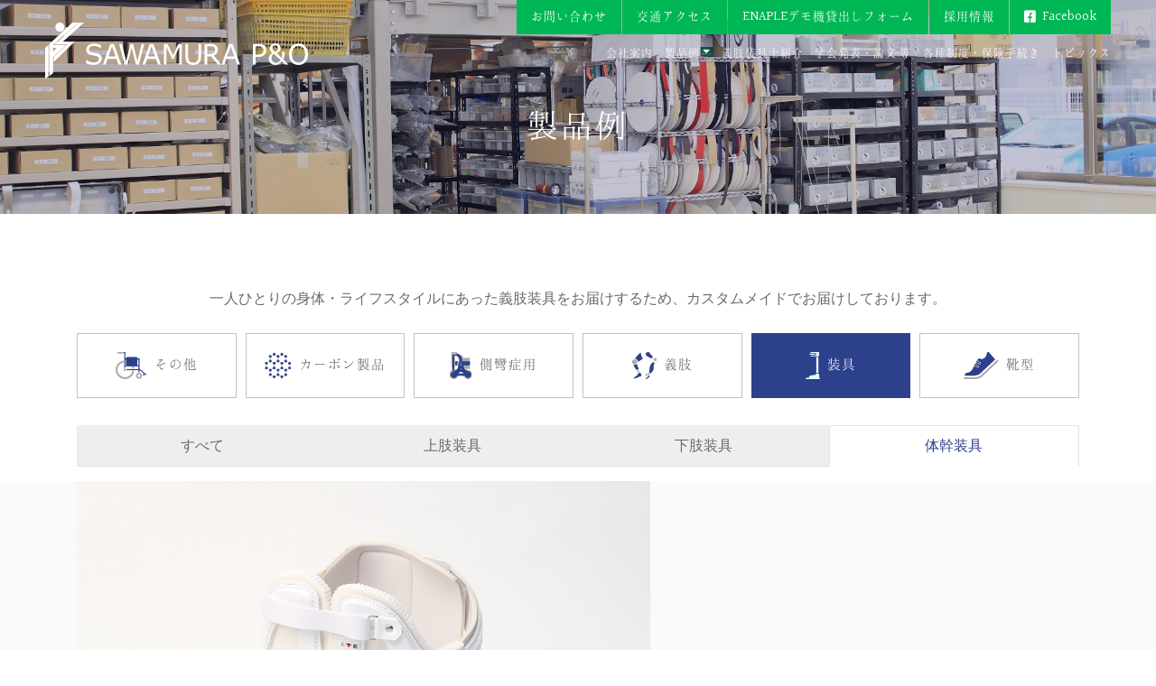

--- FILE ---
content_type: text/html; charset=UTF-8
request_url: https://www.sawamuragishi.jp/items/category/trunk
body_size: 10091
content:
<!DOCTYPE html>
<html lang="ja">
<head>
	<meta charset="UTF-8">
	<meta name="viewport" content="width=device-width, initial-scale=1, shrink-to-fit=no">
	<link rel="profile" href="http://gmpg.org/xfn/11">
	<title>体幹装具 &#8211; 株式会社澤村義肢製作所</title>
<meta name='robots' content='max-image-preview:large' />
<link rel='dns-prefetch' href='//fonts.googleapis.com' />
<link rel="alternate" type="application/rss+xml" title="株式会社澤村義肢製作所 &raquo; フィード" href="https://www.sawamuragishi.jp/feed" />
<link rel="alternate" type="application/rss+xml" title="株式会社澤村義肢製作所 &raquo; コメントフィード" href="https://www.sawamuragishi.jp/comments/feed" />
<link rel="alternate" type="application/rss+xml" title="株式会社澤村義肢製作所 &raquo; 体幹装具 製品カテゴリ のフィード" href="https://www.sawamuragishi.jp/items/category/trunk/feed" />
<script type="text/javascript">
window._wpemojiSettings = {"baseUrl":"https:\/\/s.w.org\/images\/core\/emoji\/14.0.0\/72x72\/","ext":".png","svgUrl":"https:\/\/s.w.org\/images\/core\/emoji\/14.0.0\/svg\/","svgExt":".svg","source":{"concatemoji":"https:\/\/www.sawamuragishi.jp\/wp-includes\/js\/wp-emoji-release.min.js?ver=6.1.9"}};
/*! This file is auto-generated */
!function(e,a,t){var n,r,o,i=a.createElement("canvas"),p=i.getContext&&i.getContext("2d");function s(e,t){var a=String.fromCharCode,e=(p.clearRect(0,0,i.width,i.height),p.fillText(a.apply(this,e),0,0),i.toDataURL());return p.clearRect(0,0,i.width,i.height),p.fillText(a.apply(this,t),0,0),e===i.toDataURL()}function c(e){var t=a.createElement("script");t.src=e,t.defer=t.type="text/javascript",a.getElementsByTagName("head")[0].appendChild(t)}for(o=Array("flag","emoji"),t.supports={everything:!0,everythingExceptFlag:!0},r=0;r<o.length;r++)t.supports[o[r]]=function(e){if(p&&p.fillText)switch(p.textBaseline="top",p.font="600 32px Arial",e){case"flag":return s([127987,65039,8205,9895,65039],[127987,65039,8203,9895,65039])?!1:!s([55356,56826,55356,56819],[55356,56826,8203,55356,56819])&&!s([55356,57332,56128,56423,56128,56418,56128,56421,56128,56430,56128,56423,56128,56447],[55356,57332,8203,56128,56423,8203,56128,56418,8203,56128,56421,8203,56128,56430,8203,56128,56423,8203,56128,56447]);case"emoji":return!s([129777,127995,8205,129778,127999],[129777,127995,8203,129778,127999])}return!1}(o[r]),t.supports.everything=t.supports.everything&&t.supports[o[r]],"flag"!==o[r]&&(t.supports.everythingExceptFlag=t.supports.everythingExceptFlag&&t.supports[o[r]]);t.supports.everythingExceptFlag=t.supports.everythingExceptFlag&&!t.supports.flag,t.DOMReady=!1,t.readyCallback=function(){t.DOMReady=!0},t.supports.everything||(n=function(){t.readyCallback()},a.addEventListener?(a.addEventListener("DOMContentLoaded",n,!1),e.addEventListener("load",n,!1)):(e.attachEvent("onload",n),a.attachEvent("onreadystatechange",function(){"complete"===a.readyState&&t.readyCallback()})),(e=t.source||{}).concatemoji?c(e.concatemoji):e.wpemoji&&e.twemoji&&(c(e.twemoji),c(e.wpemoji)))}(window,document,window._wpemojiSettings);
</script>
<style type="text/css">
img.wp-smiley,
img.emoji {
	display: inline !important;
	border: none !important;
	box-shadow: none !important;
	height: 1em !important;
	width: 1em !important;
	margin: 0 0.07em !important;
	vertical-align: -0.1em !important;
	background: none !important;
	padding: 0 !important;
}
</style>
	<link rel='stylesheet' id='wp-block-library-css' href='https://www.sawamuragishi.jp/wp-includes/css/dist/block-library/style.min.css?ver=6.1.9' type='text/css' media='all' />
<style id='safe-svg-svg-icon-style-inline-css' type='text/css'>
.safe-svg-cover{text-align:center}.safe-svg-cover .safe-svg-inside{display:inline-block;max-width:100%}.safe-svg-cover svg{height:100%;max-height:100%;max-width:100%;width:100%}

</style>
<link rel='stylesheet' id='classic-theme-styles-css' href='https://www.sawamuragishi.jp/wp-includes/css/classic-themes.min.css?ver=1' type='text/css' media='all' />
<style id='global-styles-inline-css' type='text/css'>
body{--wp--preset--color--black: #000000;--wp--preset--color--cyan-bluish-gray: #abb8c3;--wp--preset--color--white: #fff;--wp--preset--color--pale-pink: #f78da7;--wp--preset--color--vivid-red: #cf2e2e;--wp--preset--color--luminous-vivid-orange: #ff6900;--wp--preset--color--luminous-vivid-amber: #fcb900;--wp--preset--color--light-green-cyan: #7bdcb5;--wp--preset--color--vivid-green-cyan: #00d084;--wp--preset--color--pale-cyan-blue: #8ed1fc;--wp--preset--color--vivid-cyan-blue: #0693e3;--wp--preset--color--vivid-purple: #9b51e0;--wp--preset--color--blue: #007bff;--wp--preset--color--indigo: #6610f2;--wp--preset--color--purple: #5533ff;--wp--preset--color--pink: #e83e8c;--wp--preset--color--red: #dc3545;--wp--preset--color--orange: #fd7e14;--wp--preset--color--yellow: #ffc107;--wp--preset--color--green: #28a745;--wp--preset--color--teal: #20c997;--wp--preset--color--cyan: #17a2b8;--wp--preset--color--gray: #6c757d;--wp--preset--color--gray-dark: #343a40;--wp--preset--gradient--vivid-cyan-blue-to-vivid-purple: linear-gradient(135deg,rgba(6,147,227,1) 0%,rgb(155,81,224) 100%);--wp--preset--gradient--light-green-cyan-to-vivid-green-cyan: linear-gradient(135deg,rgb(122,220,180) 0%,rgb(0,208,130) 100%);--wp--preset--gradient--luminous-vivid-amber-to-luminous-vivid-orange: linear-gradient(135deg,rgba(252,185,0,1) 0%,rgba(255,105,0,1) 100%);--wp--preset--gradient--luminous-vivid-orange-to-vivid-red: linear-gradient(135deg,rgba(255,105,0,1) 0%,rgb(207,46,46) 100%);--wp--preset--gradient--very-light-gray-to-cyan-bluish-gray: linear-gradient(135deg,rgb(238,238,238) 0%,rgb(169,184,195) 100%);--wp--preset--gradient--cool-to-warm-spectrum: linear-gradient(135deg,rgb(74,234,220) 0%,rgb(151,120,209) 20%,rgb(207,42,186) 40%,rgb(238,44,130) 60%,rgb(251,105,98) 80%,rgb(254,248,76) 100%);--wp--preset--gradient--blush-light-purple: linear-gradient(135deg,rgb(255,206,236) 0%,rgb(152,150,240) 100%);--wp--preset--gradient--blush-bordeaux: linear-gradient(135deg,rgb(254,205,165) 0%,rgb(254,45,45) 50%,rgb(107,0,62) 100%);--wp--preset--gradient--luminous-dusk: linear-gradient(135deg,rgb(255,203,112) 0%,rgb(199,81,192) 50%,rgb(65,88,208) 100%);--wp--preset--gradient--pale-ocean: linear-gradient(135deg,rgb(255,245,203) 0%,rgb(182,227,212) 50%,rgb(51,167,181) 100%);--wp--preset--gradient--electric-grass: linear-gradient(135deg,rgb(202,248,128) 0%,rgb(113,206,126) 100%);--wp--preset--gradient--midnight: linear-gradient(135deg,rgb(2,3,129) 0%,rgb(40,116,252) 100%);--wp--preset--duotone--dark-grayscale: url('#wp-duotone-dark-grayscale');--wp--preset--duotone--grayscale: url('#wp-duotone-grayscale');--wp--preset--duotone--purple-yellow: url('#wp-duotone-purple-yellow');--wp--preset--duotone--blue-red: url('#wp-duotone-blue-red');--wp--preset--duotone--midnight: url('#wp-duotone-midnight');--wp--preset--duotone--magenta-yellow: url('#wp-duotone-magenta-yellow');--wp--preset--duotone--purple-green: url('#wp-duotone-purple-green');--wp--preset--duotone--blue-orange: url('#wp-duotone-blue-orange');--wp--preset--font-size--small: 13px;--wp--preset--font-size--medium: 20px;--wp--preset--font-size--large: 36px;--wp--preset--font-size--x-large: 42px;--wp--preset--spacing--20: 0.44rem;--wp--preset--spacing--30: 0.67rem;--wp--preset--spacing--40: 1rem;--wp--preset--spacing--50: 1.5rem;--wp--preset--spacing--60: 2.25rem;--wp--preset--spacing--70: 3.38rem;--wp--preset--spacing--80: 5.06rem;}:where(.is-layout-flex){gap: 0.5em;}body .is-layout-flow > .alignleft{float: left;margin-inline-start: 0;margin-inline-end: 2em;}body .is-layout-flow > .alignright{float: right;margin-inline-start: 2em;margin-inline-end: 0;}body .is-layout-flow > .aligncenter{margin-left: auto !important;margin-right: auto !important;}body .is-layout-constrained > .alignleft{float: left;margin-inline-start: 0;margin-inline-end: 2em;}body .is-layout-constrained > .alignright{float: right;margin-inline-start: 2em;margin-inline-end: 0;}body .is-layout-constrained > .aligncenter{margin-left: auto !important;margin-right: auto !important;}body .is-layout-constrained > :where(:not(.alignleft):not(.alignright):not(.alignfull)){max-width: var(--wp--style--global--content-size);margin-left: auto !important;margin-right: auto !important;}body .is-layout-constrained > .alignwide{max-width: var(--wp--style--global--wide-size);}body .is-layout-flex{display: flex;}body .is-layout-flex{flex-wrap: wrap;align-items: center;}body .is-layout-flex > *{margin: 0;}:where(.wp-block-columns.is-layout-flex){gap: 2em;}.has-black-color{color: var(--wp--preset--color--black) !important;}.has-cyan-bluish-gray-color{color: var(--wp--preset--color--cyan-bluish-gray) !important;}.has-white-color{color: var(--wp--preset--color--white) !important;}.has-pale-pink-color{color: var(--wp--preset--color--pale-pink) !important;}.has-vivid-red-color{color: var(--wp--preset--color--vivid-red) !important;}.has-luminous-vivid-orange-color{color: var(--wp--preset--color--luminous-vivid-orange) !important;}.has-luminous-vivid-amber-color{color: var(--wp--preset--color--luminous-vivid-amber) !important;}.has-light-green-cyan-color{color: var(--wp--preset--color--light-green-cyan) !important;}.has-vivid-green-cyan-color{color: var(--wp--preset--color--vivid-green-cyan) !important;}.has-pale-cyan-blue-color{color: var(--wp--preset--color--pale-cyan-blue) !important;}.has-vivid-cyan-blue-color{color: var(--wp--preset--color--vivid-cyan-blue) !important;}.has-vivid-purple-color{color: var(--wp--preset--color--vivid-purple) !important;}.has-black-background-color{background-color: var(--wp--preset--color--black) !important;}.has-cyan-bluish-gray-background-color{background-color: var(--wp--preset--color--cyan-bluish-gray) !important;}.has-white-background-color{background-color: var(--wp--preset--color--white) !important;}.has-pale-pink-background-color{background-color: var(--wp--preset--color--pale-pink) !important;}.has-vivid-red-background-color{background-color: var(--wp--preset--color--vivid-red) !important;}.has-luminous-vivid-orange-background-color{background-color: var(--wp--preset--color--luminous-vivid-orange) !important;}.has-luminous-vivid-amber-background-color{background-color: var(--wp--preset--color--luminous-vivid-amber) !important;}.has-light-green-cyan-background-color{background-color: var(--wp--preset--color--light-green-cyan) !important;}.has-vivid-green-cyan-background-color{background-color: var(--wp--preset--color--vivid-green-cyan) !important;}.has-pale-cyan-blue-background-color{background-color: var(--wp--preset--color--pale-cyan-blue) !important;}.has-vivid-cyan-blue-background-color{background-color: var(--wp--preset--color--vivid-cyan-blue) !important;}.has-vivid-purple-background-color{background-color: var(--wp--preset--color--vivid-purple) !important;}.has-black-border-color{border-color: var(--wp--preset--color--black) !important;}.has-cyan-bluish-gray-border-color{border-color: var(--wp--preset--color--cyan-bluish-gray) !important;}.has-white-border-color{border-color: var(--wp--preset--color--white) !important;}.has-pale-pink-border-color{border-color: var(--wp--preset--color--pale-pink) !important;}.has-vivid-red-border-color{border-color: var(--wp--preset--color--vivid-red) !important;}.has-luminous-vivid-orange-border-color{border-color: var(--wp--preset--color--luminous-vivid-orange) !important;}.has-luminous-vivid-amber-border-color{border-color: var(--wp--preset--color--luminous-vivid-amber) !important;}.has-light-green-cyan-border-color{border-color: var(--wp--preset--color--light-green-cyan) !important;}.has-vivid-green-cyan-border-color{border-color: var(--wp--preset--color--vivid-green-cyan) !important;}.has-pale-cyan-blue-border-color{border-color: var(--wp--preset--color--pale-cyan-blue) !important;}.has-vivid-cyan-blue-border-color{border-color: var(--wp--preset--color--vivid-cyan-blue) !important;}.has-vivid-purple-border-color{border-color: var(--wp--preset--color--vivid-purple) !important;}.has-vivid-cyan-blue-to-vivid-purple-gradient-background{background: var(--wp--preset--gradient--vivid-cyan-blue-to-vivid-purple) !important;}.has-light-green-cyan-to-vivid-green-cyan-gradient-background{background: var(--wp--preset--gradient--light-green-cyan-to-vivid-green-cyan) !important;}.has-luminous-vivid-amber-to-luminous-vivid-orange-gradient-background{background: var(--wp--preset--gradient--luminous-vivid-amber-to-luminous-vivid-orange) !important;}.has-luminous-vivid-orange-to-vivid-red-gradient-background{background: var(--wp--preset--gradient--luminous-vivid-orange-to-vivid-red) !important;}.has-very-light-gray-to-cyan-bluish-gray-gradient-background{background: var(--wp--preset--gradient--very-light-gray-to-cyan-bluish-gray) !important;}.has-cool-to-warm-spectrum-gradient-background{background: var(--wp--preset--gradient--cool-to-warm-spectrum) !important;}.has-blush-light-purple-gradient-background{background: var(--wp--preset--gradient--blush-light-purple) !important;}.has-blush-bordeaux-gradient-background{background: var(--wp--preset--gradient--blush-bordeaux) !important;}.has-luminous-dusk-gradient-background{background: var(--wp--preset--gradient--luminous-dusk) !important;}.has-pale-ocean-gradient-background{background: var(--wp--preset--gradient--pale-ocean) !important;}.has-electric-grass-gradient-background{background: var(--wp--preset--gradient--electric-grass) !important;}.has-midnight-gradient-background{background: var(--wp--preset--gradient--midnight) !important;}.has-small-font-size{font-size: var(--wp--preset--font-size--small) !important;}.has-medium-font-size{font-size: var(--wp--preset--font-size--medium) !important;}.has-large-font-size{font-size: var(--wp--preset--font-size--large) !important;}.has-x-large-font-size{font-size: var(--wp--preset--font-size--x-large) !important;}
.wp-block-navigation a:where(:not(.wp-element-button)){color: inherit;}
:where(.wp-block-columns.is-layout-flex){gap: 2em;}
.wp-block-pullquote{font-size: 1.5em;line-height: 1.6;}
</style>
<link rel='stylesheet' id='swpm.common-css' href='https://www.sawamuragishi.jp/wp-content/plugins/simple-membership/css/swpm.common.css?ver=4.6.9' type='text/css' media='all' />
<link rel='stylesheet' id='woocommerce-layout-css' href='https://www.sawamuragishi.jp/wp-content/plugins/woocommerce/assets/css/woocommerce-layout.css?ver=4.0.4' type='text/css' media='all' />
<style id='woocommerce-layout-inline-css' type='text/css'>

	.infinite-scroll .woocommerce-pagination {
		display: none;
	}
</style>
<link rel='stylesheet' id='woocommerce-smallscreen-css' href='https://www.sawamuragishi.jp/wp-content/plugins/woocommerce/assets/css/woocommerce-smallscreen.css?ver=4.0.4' type='text/css' media='only screen and (max-width: 768px)' />
<link rel='stylesheet' id='woocommerce-general-css' href='https://www.sawamuragishi.jp/wp-content/plugins/woocommerce/assets/css/woocommerce.css?ver=4.0.4' type='text/css' media='all' />
<style id='woocommerce-inline-inline-css' type='text/css'>
.woocommerce form .form-row .required { visibility: visible; }
</style>
<link rel='stylesheet' id='fontawesome-css-6-css' href='https://www.sawamuragishi.jp/wp-content/plugins/wp-font-awesome/font-awesome/css/fontawesome-all.min.css?ver=1.8.0' type='text/css' media='all' />
<link rel='stylesheet' id='fontawesome-css-4-css' href='https://www.sawamuragishi.jp/wp-content/plugins/wp-font-awesome/font-awesome/css/v4-shims.min.css?ver=1.8.0' type='text/css' media='all' />
<link rel='stylesheet' id='wc-memberships-frontend-css' href='https://www.sawamuragishi.jp/wp-content/plugins/woocommerce-memberships/assets/css/frontend/wc-memberships-frontend.min.css?ver=1.14.0' type='text/css' media='all' />
<link rel='stylesheet' id='child-understrap-styles-css' href='https://www.sawamuragishi.jp/wp-content/themes/understrap-child/css/child-theme.min.css?ver=0.5.3' type='text/css' media='all' />
<link rel='stylesheet' id='font-google-css' href='https://fonts.googleapis.com/css?family=Halant&#038;display=swap&#038;ver=6.1.9' type='text/css' media='all' />
<link rel='stylesheet' id='flexslider-css-css' href='https://www.sawamuragishi.jp/wp-content/plugins/ml-slider/assets/sliders/flexslider/flexslider.css?ver=0.5.3' type='text/css' media='all' />
<script type='text/javascript' src='https://www.sawamuragishi.jp/wp-includes/js/jquery/jquery.min.js?ver=3.6.1' id='jquery-core-js'></script>
<script type='text/javascript' src='https://www.sawamuragishi.jp/wp-includes/js/jquery/jquery-migrate.min.js?ver=3.3.2' id='jquery-migrate-js'></script>
<script type='text/javascript' src='https://www.sawamuragishi.jp/wp-content/plugins/ml-slider/assets/sliders/flexslider/jquery.flexslider.min.js?ver=0.5.3' id='flexslider-script-js'></script>
<script type='text/javascript' src='https://www.sawamuragishi.jp/wp-content/themes/understrap-child/js/custom.js?ver=6.1.9' id='custom-scripts-js'></script>
<link rel="https://api.w.org/" href="https://www.sawamuragishi.jp/wp-json/" /><link rel="alternate" type="application/json" href="https://www.sawamuragishi.jp/wp-json/wp/v2/item_category/39" /><link rel="EditURI" type="application/rsd+xml" title="RSD" href="https://www.sawamuragishi.jp/xmlrpc.php?rsd" />
<link rel="wlwmanifest" type="application/wlwmanifest+xml" href="https://www.sawamuragishi.jp/wp-includes/wlwmanifest.xml" />
<meta name="generator" content="WordPress 6.1.9" />
<meta name="generator" content="WooCommerce 4.0.4" />

		<!-- GA Google Analytics @ https://m0n.co/ga -->
		<script>
			(function(i,s,o,g,r,a,m){i['GoogleAnalyticsObject']=r;i[r]=i[r]||function(){
			(i[r].q=i[r].q||[]).push(arguments)},i[r].l=1*new Date();a=s.createElement(o),
			m=s.getElementsByTagName(o)[0];a.async=1;a.src=g;m.parentNode.insertBefore(a,m)
			})(window,document,'script','https://www.google-analytics.com/analytics.js','ga');
			ga('create', 'UA-5941494-1', 'auto');
			ga('send', 'pageview');
		</script>

	<meta name="mobile-web-app-capable" content="yes">
<meta name="apple-mobile-web-app-capable" content="yes">
<meta name="apple-mobile-web-app-title" content="株式会社澤村義肢製作所 - ">
	<noscript><style>.woocommerce-product-gallery{ opacity: 1 !important; }</style></noscript>
	<style type="text/css">.blue-message {
background: none repeat scroll 0 0 #3399ff;
color: #ffffff;
text-shadow: none;
font-size: 14px;
line-height: 24px;
padding: 10px;
}.green-message {
background: none repeat scroll 0 0 #8cc14c;
color: #ffffff;
text-shadow: none;
font-size: 14px;
line-height: 24px;
padding: 10px;
}.orange-message {
background: none repeat scroll 0 0 #faa732;
color: #ffffff;
text-shadow: none;
font-size: 14px;
line-height: 24px;
padding: 10px;
}.red-message {
background: none repeat scroll 0 0 #da4d31;
color: #ffffff;
text-shadow: none;
font-size: 14px;
line-height: 24px;
padding: 10px;
}.grey-message {
background: none repeat scroll 0 0 #53555c;
color: #ffffff;
text-shadow: none;
font-size: 14px;
line-height: 24px;
padding: 10px;
}.left-block {
background: none repeat scroll 0 0px, radial-gradient(ellipse at center center, #ffffff 0%, #f2f2f2 100%) repeat scroll 0 0 rgba(0, 0, 0, 0);
color: #8b8e97;
padding: 10px;
margin: 10px;
float: left;
}.right-block {
background: none repeat scroll 0 0px, radial-gradient(ellipse at center center, #ffffff 0%, #f2f2f2 100%) repeat scroll 0 0 rgba(0, 0, 0, 0);
color: #8b8e97;
padding: 10px;
margin: 10px;
float: right;
}.blockquotes {
background: none;
border-left: 5px solid #f1f1f1;
color: #8B8E97;
font-size: 14px;
font-style: italic;
line-height: 22px;
padding-left: 15px;
padding: 10px;
width: 60%;
float: left;
}</style>
<!-- Jetpack Open Graph Tags -->
<meta property="og:type" content="website" />
<meta property="og:title" content="体幹装具 &#8211; 株式会社澤村義肢製作所" />
<meta property="og:url" content="https://www.sawamuragishi.jp/items/category/trunk" />
<meta property="og:site_name" content="株式会社澤村義肢製作所" />
<meta property="og:image" content="https://www.sawamuragishi.jp/wp-content/uploads/2019/09/cropped-logomark.png" />
<meta property="og:image:width" content="512" />
<meta property="og:image:height" content="512" />
<meta property="og:image:alt" content="" />
<meta property="og:locale" content="ja_JP" />

<!-- End Jetpack Open Graph Tags -->
<link rel="icon" href="https://www.sawamuragishi.jp/wp-content/uploads/2019/09/cropped-logomark-32x32.png" sizes="32x32" />
<link rel="icon" href="https://www.sawamuragishi.jp/wp-content/uploads/2019/09/cropped-logomark-192x192.png" sizes="192x192" />
<link rel="apple-touch-icon" href="https://www.sawamuragishi.jp/wp-content/uploads/2019/09/cropped-logomark-180x180.png" />
<meta name="msapplication-TileImage" content="https://www.sawamuragishi.jp/wp-content/uploads/2019/09/cropped-logomark-270x270.png" />
		<style type="text/css" id="wp-custom-css">
			.home-other .wp-block-image img{
	    display: none;
}		</style>
		</head>

<body class="archive tax-item_category term-trunk term-39 wp-custom-logo wp-embed-responsive woocommerce-no-js metaslider-plugin group-blog hfeed understrap-has-sidebar">

<div class="site" id="page">

	<!-- ******************* The Navbar Area ******************* -->
	<div id="wrapper-navbar" itemscope itemtype="http://schema.org/WebSite">

		<a class="skip-link sr-only sr-only-focusable" href="#content">コンテンツへスキップ</a>

		<nav class="navbar navbar-expand-md navbar-dark" id="nav-header-function">
                                           
                            <div id="function_wrapper" class="collapse navbar-collapse"><ul id="header_function" class="navbar-nav ml-auto"><li itemscope="itemscope" itemtype="https://www.schema.org/SiteNavigationElement" id="menu-item-1456" class="menu-item menu-item-type-post_type menu-item-object-page menu-item-1456 nav-item"><a title="お問い合わせ" href="https://www.sawamuragishi.jp/contact" class="nav-link">お問い合わせ</a></li>
<li itemscope="itemscope" itemtype="https://www.schema.org/SiteNavigationElement" id="menu-item-1457" class="menu-item menu-item-type-post_type menu-item-object-page menu-item-1457 nav-item"><a title="交通アクセス" href="https://www.sawamuragishi.jp/access" class="nav-link">交通アクセス</a></li>
<li itemscope="itemscope" itemtype="https://www.schema.org/SiteNavigationElement" id="menu-item-530" class="menu-item menu-item-type-custom menu-item-object-custom menu-item-530 nav-item"><a title="ENAPLEデモ機貸出しフォーム" href="/enaple" class="nav-link">ENAPLEデモ機貸出しフォーム</a></li>
<li itemscope="itemscope" itemtype="https://www.schema.org/SiteNavigationElement" id="menu-item-142" class="menu-item menu-item-type-post_type menu-item-object-page menu-item-142 nav-item"><a title="採用情報" href="https://www.sawamuragishi.jp/recruit" class="nav-link">採用情報</a></li>
<li itemscope="itemscope" itemtype="https://www.schema.org/SiteNavigationElement" id="menu-item-1397" class="menu-item menu-item-type-custom menu-item-object-custom menu-item-1397 nav-item"><a title="Facebook" target="_blank" rel="noopener noreferrer" href="https://www.facebook.com/sawamuraprosthetics/" class="nav-link">Facebook</a></li>
</ul></div>                            </nav>
		<nav class="navbar navbar-expand-md" id="header-menu">

							<!-- Your site title as branding in the menu -->
					<a href="https://www.sawamuragishi.jp/" class="navbar-brand custom-logo-link" rel="home"><img width="291" height="61" src="https://www.sawamuragishi.jp/wp-content/uploads/2019/09/logo.svg" class="img-fluid" alt="株式会社澤村義肢製作所" decoding="async" /></a><!-- end custom logo -->

				<button class="navbar-toggler" type="button" data-toggle="collapse" data-target="#navbarNavDropdown" aria-controls="navbarNavDropdown" aria-expanded="false" aria-label="ナビゲーション切り替え">
					<span class="navbar-toggler-icon"></span>
				</button>

				<!-- The WordPress Menu goes here -->
				<div id="navbarNavDropdown" class="collapse navbar-collapse"><ul id="main-menu" class="navbar-nav ml-auto"><li itemscope="itemscope" itemtype="https://www.schema.org/SiteNavigationElement" id="menu-item-107" class="menu-item menu-item-type-post_type menu-item-object-page menu-item-107 nav-item"><a title="会社案内" href="https://www.sawamuragishi.jp/company" class="nav-link">会社案内</a></li>
<li itemscope="itemscope" itemtype="https://www.schema.org/SiteNavigationElement" id="menu-item-441" class="menu-item menu-item-type-post_type_archive menu-item-object-items menu-item-has-children dropdown menu-item-441 nav-item"><a title="製品例" href="#" data-toggle="dropdown" data-bs-toggle="dropdown" aria-haspopup="true" aria-expanded="false" class="dropdown-toggle nav-link" id="menu-item-dropdown-441">製品例</a>
<ul class="dropdown-menu" aria-labelledby="menu-item-dropdown-441" >
	<li itemscope="itemscope" itemtype="https://www.schema.org/SiteNavigationElement" id="menu-item-428" class="menu-item menu-item-type-taxonomy menu-item-object-item_category menu-item-428 nav-item"><a title="義肢" href="https://www.sawamuragishi.jp/items/category/prosthetics" class="dropdown-item">義肢</a></li>
	<li itemscope="itemscope" itemtype="https://www.schema.org/SiteNavigationElement" id="menu-item-429" class="menu-item menu-item-type-taxonomy menu-item-object-item_category current-item_category-ancestor menu-item-429 nav-item"><a title="装具" href="https://www.sawamuragishi.jp/items/category/orthotics" class="dropdown-item">装具</a></li>
	<li itemscope="itemscope" itemtype="https://www.schema.org/SiteNavigationElement" id="menu-item-431" class="menu-item menu-item-type-taxonomy menu-item-object-item_category menu-item-431 nav-item"><a title="靴型" href="https://www.sawamuragishi.jp/items/category/shoe-type" class="dropdown-item">靴型</a></li>
	<li itemscope="itemscope" itemtype="https://www.schema.org/SiteNavigationElement" id="menu-item-432" class="menu-item menu-item-type-taxonomy menu-item-object-item_category menu-item-432 nav-item"><a title="側彎症用" href="https://www.sawamuragishi.jp/items/category/scholiosis" class="dropdown-item">側彎症用</a></li>
	<li itemscope="itemscope" itemtype="https://www.schema.org/SiteNavigationElement" id="menu-item-430" class="menu-item menu-item-type-taxonomy menu-item-object-item_category menu-item-430 nav-item"><a title="カーボン製品" href="https://www.sawamuragishi.jp/items/category/carbon" class="dropdown-item">カーボン製品</a></li>
	<li itemscope="itemscope" itemtype="https://www.schema.org/SiteNavigationElement" id="menu-item-433" class="menu-item menu-item-type-taxonomy menu-item-object-item_category menu-item-433 nav-item"><a title="その他" href="https://www.sawamuragishi.jp/items/category/other" class="dropdown-item">その他</a></li>
</ul>
</li>
<li itemscope="itemscope" itemtype="https://www.schema.org/SiteNavigationElement" id="menu-item-272" class="menu-item menu-item-type-post_type_archive menu-item-object-engineer menu-item-272 nav-item"><a title="義肢装具士紹介" href="https://www.sawamuragishi.jp/engineer" class="nav-link">義肢装具士紹介</a></li>
<li itemscope="itemscope" itemtype="https://www.schema.org/SiteNavigationElement" id="menu-item-140" class="menu-item menu-item-type-post_type menu-item-object-page menu-item-140 nav-item"><a title="学会発表・論文 等" href="https://www.sawamuragishi.jp/presentation" class="nav-link">学会発表・論文 等</a></li>
<li itemscope="itemscope" itemtype="https://www.schema.org/SiteNavigationElement" id="menu-item-1373" class="menu-item menu-item-type-post_type menu-item-object-page menu-item-1373 nav-item"><a title="各種制度・保険手続き" href="https://www.sawamuragishi.jp/support" class="nav-link">各種制度・保険手続き</a></li>
<li itemscope="itemscope" itemtype="https://www.schema.org/SiteNavigationElement" id="menu-item-1377" class="menu-item menu-item-type-post_type menu-item-object-page current_page_parent menu-item-1377 nav-item"><a title="トピックス" href="https://www.sawamuragishi.jp/news" class="nav-link">トピックス</a></li>
<li itemscope="itemscope" itemtype="https://www.schema.org/SiteNavigationElement" id="menu-item-1799" class="d-md-none menu-item menu-item-type-post_type menu-item-object-page menu-item-1799 nav-item"><a title="お問い合わせ" href="https://www.sawamuragishi.jp/contact" class="nav-link">お問い合わせ</a></li>
<li itemscope="itemscope" itemtype="https://www.schema.org/SiteNavigationElement" id="menu-item-1801" class="d-md-none menu-item menu-item-type-post_type menu-item-object-page menu-item-1801 nav-item"><a title="交通アクセス" href="https://www.sawamuragishi.jp/access" class="nav-link">交通アクセス</a></li>
<li itemscope="itemscope" itemtype="https://www.schema.org/SiteNavigationElement" id="menu-item-1803" class="d-md-none menu-item menu-item-type-custom menu-item-object-custom menu-item-1803 nav-item"><a title="ENAPLEデモ機貸出しフォーム" href="/enaple" class="nav-link">ENAPLEデモ機貸出しフォーム</a></li>
<li itemscope="itemscope" itemtype="https://www.schema.org/SiteNavigationElement" id="menu-item-1800" class="d-md-none menu-item menu-item-type-post_type menu-item-object-page menu-item-1800 nav-item"><a title="採用情報" href="https://www.sawamuragishi.jp/recruit" class="nav-link">採用情報</a></li>
<li itemscope="itemscope" itemtype="https://www.schema.org/SiteNavigationElement" id="menu-item-1804" class="d-md-none menu-item menu-item-type-custom menu-item-object-custom menu-item-1804 nav-item"><a title="Facebook" target="_blank" rel="noopener noreferrer" href="https://www.facebook.com/sawamuraprosthetics/" class="nav-link">Facebook</a></li>
</ul></div>			
		</nav><!-- .site-navigation -->

    </div><!-- #wrapper-navbar end -->

            <!--  -->
	    <!--header.php-->


<header class="entry-header">
    <h1 class="entry-title">製品例</h1>
</header><!-- .entry-header -->

<div class="wrapper" id="archive-wrapper">

	<div id="content" tabindex="-1">

		<div class="row">

			<!-- Do the left sidebar check -->
			
<div class="col-md content-area" id="primary">

			<main class="site-main" id="main">

                                
                    <p class="text-center">一人ひとりの身体・ライフスタイルにあった義肢装具をお届けするため、カスタムメイドでお届けしております。</p>

					<header class="page-header">
                                            </header>
                    <div class="container">
                    <ul class="nav nav-pills nav-justified" id="taxonomy_cat">
                    <li class="nav-item nav-item-other"><a href="https://www.sawamuragishi.jp/items/category/other" class="nav-link"><span><img src="https://www.sawamuragishi.jp/wp-content/themes/understrap-child/img/icon-other.svg" alt=""></span>その他</a></li><li class="nav-item nav-item-carbon"><a href="https://www.sawamuragishi.jp/items/category/carbon" class="nav-link"><span><img src="https://www.sawamuragishi.jp/wp-content/themes/understrap-child/img/icon-carbon.svg" alt=""></span>カーボン製品</a></li><li class="nav-item nav-item-scholiosis"><a href="https://www.sawamuragishi.jp/items/category/scholiosis" class="nav-link"><span><img src="https://www.sawamuragishi.jp/wp-content/themes/understrap-child/img/icon-scholiosis.svg" alt=""></span>側彎症用</a></li><li class="nav-item nav-item-prosthetics"><a href="https://www.sawamuragishi.jp/items/category/prosthetics" class="nav-link"><span><img src="https://www.sawamuragishi.jp/wp-content/themes/understrap-child/img/icon-prosthetics.svg" alt=""></span>義肢</a></li><li class="nav-item nav-item-orthotics"><a href="https://www.sawamuragishi.jp/items/category/orthotics" class="nav-link active"><span><img src="https://www.sawamuragishi.jp/wp-content/themes/understrap-child/img/icon-orthotics.svg" alt=""></span>装具</a></li><li class="nav-item nav-item-shoe-type"><a href="https://www.sawamuragishi.jp/items/category/shoe-type" class="nav-link"><span><img src="https://www.sawamuragishi.jp/wp-content/themes/understrap-child/img/icon-shoe-type.svg" alt=""></span>靴型</a></li>                    </ul>
                    <ul class="nav nav-tabs nav-justified mb-3" id="taxonomy_sub"><li class="nav-item"><a href="/items/category/orthotics" class="nav-link">すべて</a></li><li class="nav-item"><a href="https://www.sawamuragishi.jp/items/category/upper" class="nav-link">上肢装具</a></li><li class="nav-item"><a href="https://www.sawamuragishi.jp/items/category/lower" class="nav-link">下肢装具</a></li><li class="nav-item"><a href="https://www.sawamuragishi.jp/items/category/trunk" class="nav-link active">体幹装具</a></li></ul>                    <!-- .page-header -->

                                        </div>
										
                        <div class="item-list">

											
<article class="card card-item" id="post-495">

	<div class="card-body">
		<div class="container">
			<div class="row">
			<div class="col-md-7 col-sm-12">
			<h1 class="product-title d-block d-md-none">胸腰椎装具金属枠</h1>
			<img src="https://www.sawamuragishi.jp/wp-content/uploads/2019/06/item495.jpg" alt="胸腰椎装具金属枠製品写真" class="mw-100" />			</div>
			<div class="col-md-5 col-sm-12">
				<h1 class="product-title d-none d-md-block">胸腰椎装具金属枠</h1>
				<p>フレームコルセット<br />
アルミフレームで製作される運動制限効果の高い装具です．</p>
																			</div>
		</div>
	</div>
		
	</div><!-- .entry-content -->


</article><!-- #post-## -->
						
											
<article class="card card-item" id="post-497">

	<div class="card-body">
		<div class="container">
			<div class="row">
			<div class="col-md-7 col-sm-12">
			<h1 class="product-title d-block d-md-none">胸腰椎装具硬性</h1>
			<img src="https://www.sawamuragishi.jp/wp-content/uploads/2019/06/item497.jpg" alt="胸腰椎装具硬性製品写真" class="mw-100" />			</div>
			<div class="col-md-5 col-sm-12">
				<h1 class="product-title d-none d-md-block">胸腰椎装具硬性</h1>
				<p>モールドコルセット<br />
プラスチックで成形される運動制限効果の高い装具です．</p>
																			</div>
		</div>
	</div>
		
	</div><!-- .entry-content -->


</article><!-- #post-## -->
						
											
<article class="card card-item" id="post-499">

	<div class="card-body">
		<div class="container">
			<div class="row">
			<div class="col-md-7 col-sm-12">
			<h1 class="product-title d-block d-md-none">胸腰椎装具軟性</h1>
			<img src="https://www.sawamuragishi.jp/wp-content/uploads/2019/06/胸腰椎装具軟性.jpg" alt="胸腰椎装具軟性製品写真" class="mw-100" />			</div>
			<div class="col-md-5 col-sm-12">
				<h1 class="product-title d-none d-md-block">胸腰椎装具軟性</h1>
				<p>ダーメンコルセット<br />
メッシュ等を利用して製作される軟性コルセットです．</p>
																			</div>
		</div>
	</div>
		
	</div><!-- .entry-content -->


</article><!-- #post-## -->
						
											</div>

							</main><!-- #main -->
			
			<!-- The pagination component -->
			
			<!-- Do the right sidebar check -->
			</div><!-- #primary -->


		</div> <!-- .row -->

	</div><!-- #content -->

	</div><!-- #archive-wrapper -->


<div class="mt-10" id="wrapper-footer">

	<div class="container-fluid">

		<div class="row">

			<div class="col-md-12">

				

			</div><!--col end -->

		</div><!-- row end -->

	</div><!-- container end -->


<footer class="site-footer" id="colophon">
    <h1 class="text-center">株式会社澤村義肢製作所</h1>
    <p class="text-center"><span class="text-large"><span class="inline-word">TEL : 078-304-6680</span> <span class="inline-word">FAX : 078-304-6681</span></span></p>
    <p class="text-center">〒 650-0047 <br class="d-block d-sm-none">神戸市中央区港島南町3丁目3番24</p>
    <div class="card">
        <p><span class="badge badge-pill badge-info">営業時間</span> 午前8時30分～正午12時　午後1時～午後5時15分<br><span class="badge badge-pill badge-info">休日</span> 土曜・日曜・祝祭日</p>
    </div>

    
    <div class="site-info text-white">
        <div class="container-fluid">
            <div class="row">
                <div class="col-md-6 text-center text-md-left">
                    <small>当サイトのテキスト・画像の無断転載・複製を固く禁じます。</small>
                </div>
                <div class="col-md-6 text-md-right text-center">
                    <small>© Sawamura Prosthetics and Orthotics Service Co., Ltd.</small>
                </div>
            </div>
        </div>
    </div>

</footer><!-- #colophon -->

</div><!-- wrapper end -->

</div><!-- #page we need this extra closing tag here -->

            <script type="text/javascript">
			            		var wcff_date_picker_meta = [];
            		var wcff_color_picker_meta = [];
            		var wcff_fields_rules_meta = [];
            		var wcff_pricing_rules_meta = [];
            	</script>
        		<script type="text/javascript">
		var c = document.body.className;
		c = c.replace(/woocommerce-no-js/, 'woocommerce-js');
		document.body.className = c;
	</script>
	<script type='text/javascript' src='https://www.sawamuragishi.jp/wp-content/plugins/woocommerce/assets/js/jquery-blockui/jquery.blockUI.min.js?ver=2.70' id='jquery-blockui-js'></script>
<script type='text/javascript' id='wc-add-to-cart-js-extra'>
/* <![CDATA[ */
var wc_add_to_cart_params = {"ajax_url":"\/wp-admin\/admin-ajax.php","wc_ajax_url":"\/?wc-ajax=%%endpoint%%","i18n_view_cart":"\u30ab\u30fc\u30c8\u3092\u8868\u793a","cart_url":"https:\/\/www.sawamuragishi.jp\/b2b\/shop\/cart","is_cart":"","cart_redirect_after_add":"no"};
/* ]]> */
</script>
<script type='text/javascript' src='https://www.sawamuragishi.jp/wp-content/plugins/woocommerce/assets/js/frontend/add-to-cart.min.js?ver=4.0.4' id='wc-add-to-cart-js'></script>
<script type='text/javascript' src='https://www.sawamuragishi.jp/wp-content/plugins/woocommerce/assets/js/js-cookie/js.cookie.min.js?ver=2.1.4' id='js-cookie-js'></script>
<script type='text/javascript' id='woocommerce-js-extra'>
/* <![CDATA[ */
var woocommerce_params = {"ajax_url":"\/wp-admin\/admin-ajax.php","wc_ajax_url":"\/?wc-ajax=%%endpoint%%"};
/* ]]> */
</script>
<script type='text/javascript' src='https://www.sawamuragishi.jp/wp-content/plugins/woocommerce/assets/js/frontend/woocommerce.min.js?ver=4.0.4' id='woocommerce-js'></script>
<script type='text/javascript' id='wc-cart-fragments-js-extra'>
/* <![CDATA[ */
var wc_cart_fragments_params = {"ajax_url":"\/wp-admin\/admin-ajax.php","wc_ajax_url":"\/?wc-ajax=%%endpoint%%","cart_hash_key":"wc_cart_hash_d3c44704de0771785225e9a724ca487c","fragment_name":"wc_fragments_d3c44704de0771785225e9a724ca487c","request_timeout":"5000"};
/* ]]> */
</script>
<script type='text/javascript' src='https://www.sawamuragishi.jp/wp-content/plugins/woocommerce/assets/js/frontend/cart-fragments.min.js?ver=4.0.4' id='wc-cart-fragments-js'></script>
<script type='text/javascript' id='wc-cart-fragments-js-after'>
		jQuery( 'body' ).bind( 'wc_fragments_refreshed', function() {
			var jetpackLazyImagesLoadEvent;
			try {
				jetpackLazyImagesLoadEvent = new Event( 'jetpack-lazy-images-load', {
					bubbles: true,
					cancelable: true
				} );
			} catch ( e ) {
				jetpackLazyImagesLoadEvent = document.createEvent( 'Event' )
				jetpackLazyImagesLoadEvent.initEvent( 'jetpack-lazy-images-load', true, true );
			}
			jQuery( 'body' ).get( 0 ).dispatchEvent( jetpackLazyImagesLoadEvent );
		} );
		
</script>
<script type='text/javascript' src='https://www.sawamuragishi.jp/wp-content/themes/understrap-child/js/child-theme.min.js?ver=0.5.3' id='child-understrap-scripts-js'></script>

</body>

</html>



--- FILE ---
content_type: image/svg+xml
request_url: https://www.sawamuragishi.jp/wp-content/themes/understrap-child/img/icon-shoe-type.svg
body_size: 593
content:
<svg xmlns="http://www.w3.org/2000/svg" width="47.748" height="36.36" viewBox="0 0 47.748 36.36" id="icon">
  <g id="item-shoe-type" transform="translate(0)">
    <g id="グループ_91" data-name="グループ 91" transform="translate(0 0)">
      <path id="パス_472" data-name="パス 472" d="M14.649,50.1H1.227a1.277,1.277,0,0,1,0-2.554H14.042c.087,0,7.057.39,10.65-3.637l.087-.087L45.561,24.554a1.271,1.271,0,1,1,1.732,1.862L26.511,45.682C22.875,49.708,16.857,50.1,14.649,50.1Z" transform="translate(0.05 -13.738)" fill="#aaa"/>
      <path id="パス_473" data-name="パス 473" d="M37.11.876S35.595-.64,34.079.356c0,0-.52,10.174-9.135,9.135,0,0-1.515-2.554-3.55.52l-.736,1.3,4.026,2.338a1.522,1.522,0,1,1-1.515,2.641l-3.983-2.295L18.1,15.9l4.026,2.295a1.522,1.522,0,1,1-1.515,2.641L16.588,18.54,14.251,22.7a9.136,9.136,0,0,1-7.1,5.065s-3.55,0-3.55,4.07H16.285s6.624-.476,9.135-3.55L45.25,10.011Z" transform="translate(-2.02 -0.017)" fill="#2d408c"/>
      <rect id="長方形_1188" data-name="長方形 1188" width="6.386" height="1.825" rx="0.912" transform="translate(17.687 11.477) rotate(29.887)" fill="#2d408c"/>
      <rect id="長方形_1189" data-name="長方形 1189" width="6.364" height="1.818" rx="0.909" transform="translate(15.091 16.006) rotate(30)" fill="#2d408c"/>
    </g>
  </g>
</svg>


--- FILE ---
content_type: image/svg+xml
request_url: https://www.sawamuragishi.jp/wp-content/themes/understrap-child/img/icon-prosthetics.svg
body_size: 1304
content:
<svg xmlns="http://www.w3.org/2000/svg" width="33.837" height="38.067" viewBox="0 0 33.837 38.067" id="icon">
  <g id="icon-prosthetics" transform="translate(0)">
    <g id="グループ_88" data-name="グループ 88" transform="translate(0 0)">
      <g id="グループ_84" data-name="グループ 84" transform="translate(0 0.562)">
        <path id="パス_427" data-name="パス 427" d="M13.42,11.6a4.415,4.415,0,0,1,1.2,3.25l6.994-4.486c-2.578-3.532-3-8.866-3-8.866A35.588,35.588,0,0,0,10.7,10.224,4.415,4.415,0,0,1,13.42,11.6Z" transform="translate(-6.921 -1.5)" fill="#2d408c"/>
        <ellipse id="楕円形_24" data-name="楕円形 24" cx="3.285" cy="3.285" rx="3.285" ry="3.285" transform="translate(0 9.855)" fill="#aaa"/>
        <path id="パス_428" data-name="パス 428" d="M8.592,47.3H8.31l-.247.247a3.709,3.709,0,0,1-4.662.141,60.681,60.681,0,0,0,4.7,8.548c.106-.742.671-.777,1.236-1.024a1.862,1.862,0,0,1,2.084.035Z" transform="translate(-2.199 -31.123)" fill="#2d408c"/>
        <rect id="長方形_1185" data-name="長方形 1185" width="2.119" height="3.437" rx="0.691" transform="translate(6.712 25.464) rotate(-21.8)" fill="#aaa"/>
        <path id="パス_429" data-name="パス 429" d="M6.616,90.495l9.819-3.956s.848,0,.389-1.13L15.3,81.7l-3.532,1.448-.565,2.331a9.885,9.885,0,0,0-4.027,3.038S5.521,89.188,6.616,90.495Z" transform="translate(-4.037 -53.373)" fill="#2d408c"/>
      </g>
      <g id="グループ_87" data-name="グループ 87" transform="translate(18.083)">
        <path id="パス_430" data-name="パス 430" d="M54.661,5.91c6.252,3.5,4.733,4.239,7.1.389.777-1.272-3.391-2.4-3.85-4.733S54.025-.272,53.036.823,51.411,4.108,54.661,5.91Z" transform="translate(-51.869 0.092)" fill="#2d408c"/>
        <g id="グループ_85" data-name="グループ 85" transform="translate(9.468 7.485)">
          <path id="パス_431" data-name="パス 431" d="M79.731,22.583a2.967,2.967,0,0,1,.424-.53L78.848,21.1,78,22.478l1.378.989A2.967,2.967,0,0,1,79.731,22.583Z" transform="translate(-78 -21.1)" fill="#aaa"/>
          <path id="パス_432" data-name="パス 432" d="M84.155,36.477a2.932,2.932,0,0,1-1.413-.777L82,36.83l1.378.848Z" transform="translate(-80.587 -30.543)" fill="#aaa"/>
        </g>
        <ellipse id="楕円形_25" data-name="楕円形 25" cx="2.084" cy="2.084" rx="2.084" ry="2.084" transform="translate(11.587 8.439)" fill="#aaa"/>
        <path id="パス_433" data-name="パス 433" d="M73.471,41.713,70.786,40.3s-4.274,3.709-4.521,8.76-.565,5.4-.565,5.4l2.155,1.625S72.8,52.1,71.987,46.34C72.022,46.3,71.387,44.291,73.471,41.713Z" transform="translate(-60.577 -26.033)" fill="#2d408c"/>
        <ellipse id="楕円形_26" data-name="楕円形 26" cx="1.554" cy="1.554" rx="1.554" ry="1.554" transform="translate(3.145 29.243)" fill="#aaa"/>
        <path id="パス_434" data-name="パス 434" d="M51.268,88.76H51.3a.6.6,0,0,0,.777.318l1.731-.777a2.155,2.155,0,0,1-.389-1.2l-1.837.812a.6.6,0,0,0-.318.848Z" transform="translate(-51.196 -56.303)" fill="#2d408c"/>
        <g id="グループ_86" data-name="グループ 86" transform="translate(0.545 32.775)">
          <path id="パス_435" data-name="パス 435" d="M52.8,106Z" transform="translate(-52.778 -101.302)" fill="#2d408c"/>
          <path id="パス_436" data-name="パス 436" d="M55.939,92.983H55.9l-.071,1.554L53.4,96.515a1.166,1.166,0,0,0-.636,1.272c.106.389.848.106.848.106l3.744-2.261.989-2.932A2.119,2.119,0,0,1,55.939,92.983Z" transform="translate(-52.739 -92.7)" fill="#2d408c"/>
          <path id="パス_437" data-name="パス 437" d="M52.8,105.9Z" transform="translate(-52.778 -101.238)" fill="#2d408c"/>
        </g>
      </g>
    </g>
  </g>
</svg>


--- FILE ---
content_type: image/svg+xml
request_url: https://www.sawamuragishi.jp/wp-content/themes/understrap-child/img/icon-scholiosis.svg
body_size: 1402
content:
<svg xmlns="http://www.w3.org/2000/svg" width="55.837" height="68.503" viewBox="0 0 55.837 68.503">
  <g id="グループ_205" data-name="グループ 205" transform="translate(-716.725 -221.829)">
    <path id="パス_781" data-name="パス 781" d="M716.725,293.737v-7.423s.455-4.393,6.06-6.513l6.21-1.817a3.093,3.093,0,0,1,4.242,1.666l5.6,8.634a4,4,0,0,1,0,5.453l-5.756,6.362A9.083,9.083,0,0,1,724,301.16l-3.181-1.364S716.725,297.979,716.725,293.737Z" transform="translate(0 -11.621)" fill="#aaa"/>
    <path id="パス_782" data-name="パス 782" d="M781.141,293.737v-7.423s-.455-4.393-6.06-6.513l-6.21-1.817a3.093,3.093,0,0,0-4.242,1.666l-5.6,8.634a4,4,0,0,0,0,5.453l5.756,6.362a9.083,9.083,0,0,0,9.088,1.06l3.181-1.364S781.141,297.979,781.141,293.737Z" transform="translate(-8.578 -11.621)" fill="#aaa"/>
    <path id="パス_783" data-name="パス 783" d="M771.96,260.726V245.063l1.054-6H757.146s-2.733.226-2.733-3.144c0,0,.1-3.332-2.9-3.332h-7.738a3.453,3.453,0,0,0-1.317,4.81,18.2,18.2,0,0,1,1.844,6.211,11.439,11.439,0,0,1-.658,5.756s-1.865,2.424-1.657,7.119V260.9s-.319,6.21,4.291,6.059h26.748Z" transform="translate(-5.254 -2.239)" fill="#aaa"/>
    <path id="パス_784" data-name="パス 784" d="M739.389,259.692c-.208-4.7,1.657-7.119,1.657-7.119.139-.375.253-.74.349-1.094h-7.288v10.055h5.282Z" transform="translate(-3.617 -6.17)" fill="#2d408c"/>
    <path id="パス_785" data-name="パス 785" d="M735.676,228.881v-6.16H722.851v36.354s.2,1.919,1.919,1.919h4.165a1.731,1.731,0,0,0,1.919-1.919V230.535h3.308A1.655,1.655,0,0,0,735.676,228.881Z" transform="translate(-1.275 -0.186)" fill="#aaa"/>
    <path id="パス_786" data-name="パス 786" d="M767.285,272.156l.009-.012-.059-.018a8.36,8.36,0,0,0-2.694-.991c-3.136-1.291-8.187-3.834-11.008-7.68a8.861,8.861,0,0,0-.676-2.916l-1.019-4.858h16.51v-10H749.488a4.619,4.619,0,0,0-.846-1.092c-.139-3.634-.8-9.633-3.509-12.863-.774-.981-5.916-6.945-17.2-7.948a1.483,1.483,0,0,0-.638-.147h-2.382c-.01,0-.018,0-.027,0-.481,0-.969,0-1.468.016l.034,1.163a1.464,1.464,0,0,0-.034.314V271.3a1.485,1.485,0,0,0,.252.83l-.041.013.014.018a8.422,8.422,0,1,0,12.291,9.824h0c2.455-7.446,6.8-9.28,9.068-9.722a7.357,7.357,0,0,0,.85.053c.086,0,.169-.011.254-.014,2.315.505,6.491,2.435,8.881,9.683l.014-.009a8.424,8.424,0,1,0,12.283-9.823Zm-38.5-2.109v-39.72c7.921,1.117,11.146,5.132,11.285,5.311l.15.189c1.224,1.428,1.847,5.465,2.011,8.82a4.587,4.587,0,0,0-1.272,2.369l-3.392,16.165C735.415,266.283,731.8,268.564,728.789,270.047Z" transform="translate(-0.574 -0.376)" fill="#2d408c"/>
    <rect id="長方形_1355" data-name="長方形 1355" width="14.274" height="6.059" rx="2.295" transform="translate(720.664 221.829)" fill="#aaa"/>
    <circle id="楕円形_28" data-name="楕円形 28" cx="1.034" cy="1.034" r="1.034" transform="translate(743.839 247.76)" fill="#fff"/>
    <circle id="楕円形_29" data-name="楕円形 29" cx="1.034" cy="1.034" r="1.034" transform="translate(743.839 251.404)" fill="#fff"/>
    <circle id="楕円形_30" data-name="楕円形 30" cx="1.034" cy="1.034" r="1.034" transform="translate(724.477 267.752)" fill="#fff"/>
    <circle id="楕円形_31" data-name="楕円形 31" cx="1.034" cy="1.034" r="1.034" transform="translate(724.477 271.396)" fill="#fff"/>
    <circle id="楕円形_32" data-name="楕円形 32" cx="1.034" cy="1.034" r="1.034" transform="translate(743.839 255.03)" fill="#fff"/>
    <circle id="楕円形_33" data-name="楕円形 33" cx="1.034" cy="1.034" r="1.034" transform="translate(743.839 263.684)" fill="#fff"/>
    <circle id="楕円形_34" data-name="楕円形 34" cx="1.034" cy="1.034" r="1.034" transform="translate(724.477 223.824)" fill="#fff"/>
    <circle id="楕円形_35" data-name="楕円形 35" cx="1.034" cy="1.034" r="1.034" transform="translate(729.071 223.824)" fill="#fff"/>
    <rect id="長方形_1356" data-name="長方形 1356" width="31" height="6" transform="translate(729.725 275.828)" fill="#2d408c"/>
  </g>
</svg>


--- FILE ---
content_type: application/javascript
request_url: https://www.sawamuragishi.jp/wp-content/themes/understrap-child/js/custom.js?ver=6.1.9
body_size: 1334
content:
jQuery(function($){
  var colSm = 768;
  var colMd = 992;
  var colLg = 1200;
  var w = $(window).width();

  /* 
   * --------------------------------------------- */


  $(function(){
    cutomModal();
    setSlideEngineer();
    setSlideProducts();
    setSupportGuide();
    setSlideProductList();
    // adminMenu();
  });

  $(window).on('resize', function(){
    // adminMenu();
  })

  function cutomModal(){
    $("div[id^='modal']").each(function(){
      var currentModal = $(this);
      //click next
      currentModal.find('.btn-next').click(function(){
        currentModal.modal('hide');
        currentModal.closest("div[id^='modal']").nextAll("div[id^='modal']").first().modal('show'); 
      });
      //click prev
      currentModal.find('.btn-prev').click(function(){
        currentModal.modal('hide');
        currentModal.closest("div[id^='modal']").prevAll("div[id^='modal']").first().modal('show'); 
      });
    });
  };

  function setSlideEngineer() {
    $('.home-short-engineer .wp-block-gallery').append($('.home-short-engineer .wp-block-gallery').html());
  };

  function setSlideProducts() {
    if ( $('.home-products #taxonomy_sub')[0] )
    {
      $(document).on('touchstart mouseover', '.home-products #taxonomy_sub .nav-item', function () {
        var index = $('.home-products #taxonomy_sub .nav-item').index(this);
        $('.home-products .flexslider .flex-control-nav li:eq(' + index + ') a').trigger('click');
      });
    }
  };

  function setSlideProductList() {

    if($('.tax-item_category')[0]){


      $('.card-item').each(function(i){

        if( $(this).find('.flexslider.product_list').length){
          $(this).find('.flexslider').attr('id', 'item-slider'+(i+1))
          $(this).find('.item-slider-nav').attr('id', 'item-slider-nav'+(i+1))
          $('#item-slider'+(i+1)).flexslider({
            slideshowSpeed:3000,
            animation:"fade",
            controlNav:true,
            directionNav:true,
            pauseOnHover:true,
            direction:"horizontal",
            reverse:false,
            animationSpeed:200,
            prevText:"Previous",
            nextText:"Next",
            fadeFirstSlide:false,
            slideshow:false,
            controlsConatiner:'#item-slider-nav'+(i+1),
            manualControls:'#item-slider-nav'+(i+1)+' .nav-item'
          });
        }
      });
    };

}


  /* 各種制度・保険手続きのPDF資料DLフローチャート
   * --------------------------------------------------- */

  function setSupportGuide() {
    if ( $('.page-support article.type-page')[0] )
    {
      $(document).on('change', 'article.type-page input[type="radio"]', function () {
        if ( $(this).attr('name') === 'usertype' )
        {
          if ( $(this).val() === 'treatment' )
          {
            setOpenPDF('A');
            $('.form-group-area:not(.d-none)').addClass('d-none');
            $('.form-group-time:not(.d-none)').addClass('d-none');
          } else if ( $(this).val() === 'handicapped' )
          {
            setHidePDF();
            $('.form-group-area.d-none').removeClass('d-none');
          }
        } else if ( $(this).attr('name') === 'area' )
        {
          if ( $(this).val() === 'kobe' )
          {
            setHidePDF();
            $('.form-group-time.d-none').removeClass('d-none');
          } else if ( $(this).val() === 'hyogo' )
          {
            setOpenPDF('D');
            $('.form-group-time:not(.d-none)').addClass('d-none');
          }
        } else if ( $(this).attr('name') === 'time' )
        {
          if ( $(this).val() === 'first' )
          {
            setOpenPDF('B');
          } else if ( $(this).val() === 'notfirst' )
          {
            setOpenPDF('C');
          }
        }
      });
    }
  };

  function setOpenPDF(type) {
    $('.btn-pdf:not(.d-none)').addClass('d-none');
    $('.btn-pdf.d-none[data-type="'+type+'"]').removeClass('d-none');
  }

  function setHidePDF() {
    $('.btn-pdf:not(.d-none)').addClass('d-none');
  }

  /*
  function adminMenu(){
  var adminbar = $('#wpadminbar');
  if(adminbar.length){
  var adminbarH = adminbar.height();
  $('.site').css({ 'top': adminbarH, 'position': 'absolute'});
  }

  }
  */

});


--- FILE ---
content_type: image/svg+xml
request_url: https://www.sawamuragishi.jp/wp-content/themes/understrap-child/img/icon-carbon.svg
body_size: 1208
content:
<svg xmlns="http://www.w3.org/2000/svg" width="74.875" height="74.096" viewBox="0 0 74.875 74.096">
  <g id="グループ_206" data-name="グループ 206" transform="translate(-702.295 -54.209)">
    <path id="パス_787" data-name="パス 787" d="M776.9,81.535l-4.854,2.825-10.2-5.841-.04-11.726,4.911-2.858q-.457-.451-.93-.886l-4.509,2.624L751.11,59.847l-.018-5.285c-.41-.127-.827-.24-1.243-.353l.019,5.576-10.083,5.867-10.241-5.866-.019-5.548c-.39.107-.781.212-1.165.331l.019,5.233L718.225,65.71l-4.577-2.622c-.317.294-.631.59-.938.893l4.84,2.773.039,11.672-10.194,5.932-4.83-2.767c-.1.382-.182.769-.269,1.155l4.478,2.565.04,11.866L702.3,99.8c.088.387.173.774.273,1.157l4.739-2.758,10.235,5.862.04,11.627-4.88,2.84c.316.313.639.618.966.921l4.47-2.6,10.193,5.84.019,5.254c.385.12.776.224,1.167.332l-.018-5.432,10.2-5.936,10.123,5.8.019,5.6c.415-.113.831-.226,1.241-.352l-.018-5.172,10.129-5.893,4.555,2.61q.489-.451.963-.917l-4.872-2.791-.039-11.679,10.157-5.91,4.922,2.819c.1-.381.186-.766.274-1.152l-4.59-2.629-.04-11.849,4.64-2.7C777.082,82.3,777,81.916,776.9,81.535Zm-26.468-20.61,10.2,5.845.04,11.661-10.163,5.914-10.122-5.8-.041-11.753ZM728.9,60.886l10.2,5.844.041,11.74-10.1,5.879L718.82,78.5l-.04-11.722Zm-20.952,36.3-.04-11.795L718.1,79.462l10.234,5.862.041,11.795-10.2,5.932Zm21.033,24.438-10.161-5.821-.039-11.674L728.975,98.2,739.1,104l.04,11.712Zm.563-24.438-.04-11.776,10.2-5.936,10.122,5.8.041,11.906-10.089,5.87Zm20.964,24.4-10.123-5.8-.04-11.718,10.09-5.87,10.2,5.841.039,11.634Zm10.73-18.537-10.129-5.8-.04-11.9,10.1-5.88,10.219,5.854.04,11.795Z" transform="translate(0)" fill="#aaa"/>
    <circle id="楕円形_36" data-name="楕円形 36" cx="3.904" cy="3.904" r="3.904" transform="translate(725.058 56.407)" fill="#2d408c"/>
    <circle id="楕円形_37" data-name="楕円形 37" cx="3.904" cy="3.904" r="3.904" transform="translate(746.604 56.407)" fill="#2d408c"/>
    <circle id="楕円形_38" data-name="楕円形 38" cx="3.904" cy="3.904" r="3.904" transform="translate(725.058 81.148)" fill="#2d408c"/>
    <circle id="楕円形_39" data-name="楕円形 39" cx="3.904" cy="3.904" r="3.904" transform="translate(746.604 81.148)" fill="#2d408c"/>
    <circle id="楕円形_40" data-name="楕円形 40" cx="3.904" cy="3.904" r="3.904" transform="translate(714.386 74.91)" fill="#2d408c"/>
    <circle id="楕円形_41" data-name="楕円形 41" cx="3.904" cy="3.904" r="3.904" transform="translate(714.386 99.81)" fill="#2d408c"/>
    <circle id="楕円形_42" data-name="楕円形 42" cx="3.904" cy="3.904" r="3.904" transform="translate(735.932 99.81)" fill="#2d408c"/>
    <circle id="楕円形_43" data-name="楕円形 43" cx="3.904" cy="3.904" r="3.904" transform="translate(735.932 112.202)" fill="#2d408c"/>
    <circle id="楕円形_44" data-name="楕円形 44" cx="3.904" cy="3.904" r="3.904" transform="translate(757.348 99.81)" fill="#2d408c"/>
    <circle id="楕円形_45" data-name="楕円形 45" cx="3.904" cy="3.904" r="3.904" transform="translate(714.386 112.202)" fill="#2d408c"/>
    <circle id="楕円形_46" data-name="楕円形 46" cx="3.904" cy="3.904" r="3.904" transform="translate(757.348 112.202)" fill="#2d408c"/>
    <circle id="楕円形_47" data-name="楕円形 47" cx="3.904" cy="3.904" r="3.904" transform="translate(757.348 74.91)" fill="#2d408c"/>
    <circle id="楕円形_48" data-name="楕円形 48" cx="3.904" cy="3.904" r="3.904" transform="translate(757.348 62.334)" fill="#2d408c"/>
    <circle id="楕円形_49" data-name="楕円形 49" cx="3.904" cy="3.904" r="3.904" transform="translate(714.24 62.334)" fill="#2d408c"/>
    <circle id="楕円形_50" data-name="楕円形 50" cx="3.904" cy="3.904" r="3.904" transform="translate(735.932 74.91)" fill="#2d408c"/>
    <circle id="楕円形_51" data-name="楕円形 51" cx="3.904" cy="3.904" r="3.904" transform="translate(735.932 62.334)" fill="#2d408c"/>
    <circle id="楕円形_52" data-name="楕円形 52" cx="3.904" cy="3.904" r="3.904" transform="translate(725.058 118.139)" fill="#2d408c"/>
    <circle id="楕円形_53" data-name="楕円形 53" cx="3.904" cy="3.904" r="3.904" transform="translate(746.604 118.139)" fill="#2d408c"/>
    <circle id="楕円形_54" data-name="楕円形 54" cx="3.904" cy="3.904" r="3.904" transform="translate(725.058 93.855)" fill="#2d408c"/>
    <circle id="楕円形_55" data-name="楕円形 55" cx="3.904" cy="3.904" r="3.904" transform="translate(746.604 93.855)" fill="#2d408c"/>
    <circle id="楕円形_56" data-name="楕円形 56" cx="3.904" cy="3.904" r="3.904" transform="translate(768.05 81.148)" fill="#2d408c"/>
    <circle id="楕円形_57" data-name="楕円形 57" cx="3.904" cy="3.904" r="3.904" transform="translate(768.05 93.855)" fill="#2d408c"/>
    <circle id="楕円形_58" data-name="楕円形 58" cx="3.904" cy="3.904" r="3.904" transform="translate(703.53 81.148)" fill="#2d408c"/>
    <circle id="楕円形_59" data-name="楕円形 59" cx="3.904" cy="3.904" r="3.904" transform="translate(703.53 93.855)" fill="#2d408c"/>
  </g>
</svg>


--- FILE ---
content_type: image/svg+xml
request_url: https://www.sawamuragishi.jp/wp-content/themes/understrap-child/img/icon-other.svg
body_size: 852
content:
<svg xmlns="http://www.w3.org/2000/svg" width="42.619" height="37.213" viewBox="0 0 42.619 37.213" id="icon">
  <g id="グループ_96" data-name="グループ 96" transform="translate(0 0)">
    <rect id="長方形_1193" data-name="長方形 1193" width="1.385" height="21.409" transform="translate(11.851 0.433)" fill="#2d408c"/>
    <rect id="長方形_1194" data-name="長方形 1194" width="20.478" height="1.641" rx="0.82" transform="translate(12.198 8.746)" fill="#2d408c"/>
    <rect id="長方形_1195" data-name="長方形 1195" width="19.093" height="1.641" rx="0.82" transform="translate(32.633 8.746) rotate(90)" fill="#2d408c"/>
    <circle id="楕円形_27" data-name="楕円形 27" cx="1.688" cy="1.688" r="1.688" transform="translate(10.855 22.686)" fill="#aaa"/>
    <rect id="長方形_1196" data-name="長方形 1196" width="17.058" height="1.476" transform="translate(15.055 23.466)" fill="#2d408c"/>
    <path id="パス_477" data-name="パス 477" d="M74.3,52.8l6.667,4.936a1.834,1.834,0,0,1,.779,1.732v1.9H80.361v-1.6a1.429,1.429,0,0,0-.606-1.212L74.3,54.575Z" transform="translate(-42.187 -29.94)" fill="#2d408c"/>
    <path id="パス_478" data-name="パス 478" d="M68.17,66a4.07,4.07,0,1,0,4.07,4.07A4.07,4.07,0,0,0,68.17,66Zm0,5.975a1.9,1.9,0,1,1,1.9-1.9A1.9,1.9,0,0,1,68.17,71.975Z" transform="translate(-36.403 -37.425)" fill="#aaa"/>
    <rect id="長方形_1197" data-name="長方形 1197" width="15.413" height="12.62" rx="1.383" transform="translate(14.232 6.884)" fill="#2d408c"/>
    <rect id="長方形_1198" data-name="長方形 1198" width="19.006" height="1.299" transform="translate(12.804 18.227)" fill="#2d408c"/>
    <rect id="長方形_1199" data-name="長方形 1199" width="6.061" height="1.23" rx="0.615" transform="translate(36.435 31.01) rotate(-11.7)" fill="#2d408c"/>
    <rect id="長方形_1200" data-name="長方形 1200" width="3.117" height="1.23" transform="translate(10.119 0.433)" fill="#2d408c"/>
    <rect id="長方形_1201" data-name="長方形 1201" width="6.97" height="2.134" transform="translate(2.629)" fill="#aaa"/>
    <g id="グループ_95" data-name="グループ 95" transform="translate(0 11.603)">
      <path id="パス_479" data-name="パス 479" d="M54.157,46.7H51.3a10.131,10.131,0,0,1,.736,2.468h2.728A12.815,12.815,0,0,0,54.157,46.7Z" transform="translate(-29.145 -38.084)" fill="#aaa"/>
      <path id="パス_480" data-name="パス 480" d="M23.061,40.741A10.218,10.218,0,1,1,11.328,29.528V26.8a12.859,12.859,0,1,0,14.46,13.941Z" transform="translate(-0.127 -26.8)" fill="#aaa"/>
    </g>
  </g>
</svg>


--- FILE ---
content_type: image/svg+xml
request_url: https://www.sawamuragishi.jp/wp-content/themes/understrap-child/img/icon-orthotics.svg
body_size: 528
content:
<svg xmlns="http://www.w3.org/2000/svg" width="20.788" height="38.371" viewBox="0 0 20.788 38.371" id="icon">
  <g id="icon-orthotics" transform="translate(0)">
    <g id="グループ_89" data-name="グループ 89" transform="translate(0 0)">
      <path id="パス_438" data-name="パス 438" d="M29.453,0H19.373A1.373,1.373,0,0,0,18,1.137h8.158V4.981H18.039a1.373,1.373,0,0,0,1.373,1.137H29.453a1.373,1.373,0,0,0,1.373-1.373V1.373A1.373,1.373,0,0,0,29.453,0Z" transform="translate(-10.94 0)" fill="#2d408c"/>
      <rect id="長方形_1186" data-name="長方形 1186" width="7.962" height="1.796" transform="translate(6.158 2.197)" fill="#2d408c"/>
      <path id="パス_439" data-name="パス 439" d="M42.362,84.889l-.745-5.648a1.1,1.1,0,0,0-1.059-.941H37.891a1.1,1.1,0,0,0-1.059.941l-.745,5.648a.824.824,0,0,0,.824.941h4.628a.824.824,0,0,0,.824-.941Z" transform="translate(-21.928 -47.589)" fill="#2d408c"/>
      <path id="パス_440" data-name="パス 440" d="M40.488,40.71h2.471V18H39.9V40.71Z" transform="translate(-24.25 -10.94)" fill="#aaa"/>
      <rect id="長方形_1187" data-name="長方形 1187" width="20.788" height="1.777" rx="0.888" transform="translate(0 36.595)" fill="#2d408c"/>
      <path id="パス_441" data-name="パス 441" d="M13.324,87.889,12.5,84.634s2.863-2.589,13.532-2.275L25.4,87.85Z" transform="translate(-7.597 -50.04)" fill="#2d408c"/>
    </g>
  </g>
</svg>


--- FILE ---
content_type: text/plain
request_url: https://www.google-analytics.com/j/collect?v=1&_v=j102&a=1897305351&t=pageview&_s=1&dl=https%3A%2F%2Fwww.sawamuragishi.jp%2Fitems%2Fcategory%2Ftrunk&ul=en-us%40posix&dt=%E4%BD%93%E5%B9%B9%E8%A3%85%E5%85%B7%20%E2%80%93%20%E6%A0%AA%E5%BC%8F%E4%BC%9A%E7%A4%BE%E6%BE%A4%E6%9D%91%E7%BE%A9%E8%82%A2%E8%A3%BD%E4%BD%9C%E6%89%80&sr=1280x720&vp=1280x720&_u=IEBAAEABAAAAACAAI~&jid=572921060&gjid=1330518328&cid=1544026186.1768469274&tid=UA-5941494-1&_gid=688509151.1768469274&_r=1&_slc=1&z=2006351517
body_size: -451
content:
2,cG-00WDE0FC81